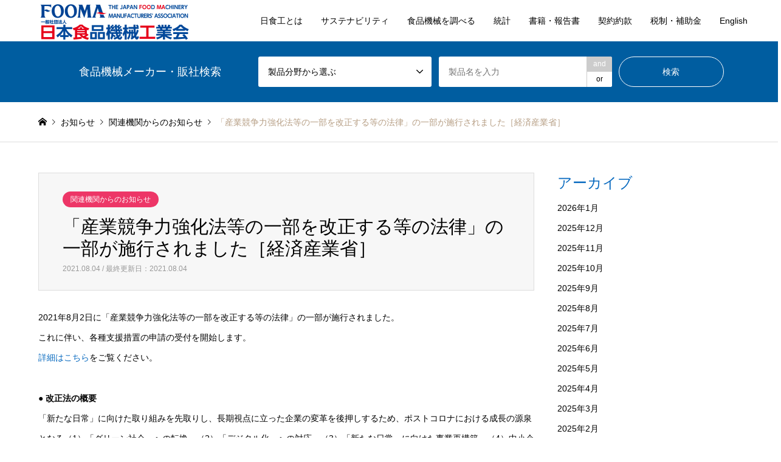

--- FILE ---
content_type: text/html; charset=UTF-8
request_url: https://www.fooma.or.jp/%E3%80%8C%E7%94%A3%E6%A5%AD%E7%AB%B6%E4%BA%89%E5%8A%9B%E5%BC%B7%E5%8C%96%E6%B3%95%E7%AD%89%E3%81%AE%E4%B8%80%E9%83%A8%E3%82%92%E6%94%B9%E6%AD%A3%E3%81%99%E3%82%8B%E7%AD%89%E3%81%AE%E6%B3%95%E5%BE%8B/
body_size: 11666
content:
<!DOCTYPE html>
<html lang="ja">
<head>
<meta charset="UTF-8">
<!--[if IE]><meta http-equiv="X-UA-Compatible" content="IE=edge"><![endif]-->
<meta name="viewport" content="width=device-width">
<title>「産業競争力強化法等の一部を改正する等の法律」の一部が施行されました［経済産業省］ | 日本食品機械工業会 FOOMA</title>
<meta name="description" content="2021年8月2日に「産業競争力強化法等の一部を改正する等の法律」の一部が施行されました。これに伴い、各種支援措置の申請の受付を開始します。詳細はこちらをご覧ください。">
<link rel="pingback" href="https://www.fooma.or.jp/xmlrpc.php">
<link rel="shortcut icon" href="https://www.fooma.or.jp/wp-content/uploads/2021/06/site-icon-1.png">
<meta name='robots' content='max-image-preview:large' />
<link rel='dns-prefetch' href='//www.googletagmanager.com' />
<link rel='dns-prefetch' href='//s.w.org' />
<link rel="alternate" type="application/rss+xml" title="日本食品機械工業会 FOOMA &raquo; フィード" href="https://www.fooma.or.jp/feed/" />
<link rel="alternate" type="application/rss+xml" title="日本食品機械工業会 FOOMA &raquo; コメントフィード" href="https://www.fooma.or.jp/comments/feed/" />
		<script type="text/javascript">
			window._wpemojiSettings = {"baseUrl":"https:\/\/s.w.org\/images\/core\/emoji\/13.1.0\/72x72\/","ext":".png","svgUrl":"https:\/\/s.w.org\/images\/core\/emoji\/13.1.0\/svg\/","svgExt":".svg","source":{"concatemoji":"https:\/\/www.fooma.or.jp\/wp-includes\/js\/wp-emoji-release.min.js?ver=5.8.12"}};
			!function(e,a,t){var n,r,o,i=a.createElement("canvas"),p=i.getContext&&i.getContext("2d");function s(e,t){var a=String.fromCharCode;p.clearRect(0,0,i.width,i.height),p.fillText(a.apply(this,e),0,0);e=i.toDataURL();return p.clearRect(0,0,i.width,i.height),p.fillText(a.apply(this,t),0,0),e===i.toDataURL()}function c(e){var t=a.createElement("script");t.src=e,t.defer=t.type="text/javascript",a.getElementsByTagName("head")[0].appendChild(t)}for(o=Array("flag","emoji"),t.supports={everything:!0,everythingExceptFlag:!0},r=0;r<o.length;r++)t.supports[o[r]]=function(e){if(!p||!p.fillText)return!1;switch(p.textBaseline="top",p.font="600 32px Arial",e){case"flag":return s([127987,65039,8205,9895,65039],[127987,65039,8203,9895,65039])?!1:!s([55356,56826,55356,56819],[55356,56826,8203,55356,56819])&&!s([55356,57332,56128,56423,56128,56418,56128,56421,56128,56430,56128,56423,56128,56447],[55356,57332,8203,56128,56423,8203,56128,56418,8203,56128,56421,8203,56128,56430,8203,56128,56423,8203,56128,56447]);case"emoji":return!s([10084,65039,8205,55357,56613],[10084,65039,8203,55357,56613])}return!1}(o[r]),t.supports.everything=t.supports.everything&&t.supports[o[r]],"flag"!==o[r]&&(t.supports.everythingExceptFlag=t.supports.everythingExceptFlag&&t.supports[o[r]]);t.supports.everythingExceptFlag=t.supports.everythingExceptFlag&&!t.supports.flag,t.DOMReady=!1,t.readyCallback=function(){t.DOMReady=!0},t.supports.everything||(n=function(){t.readyCallback()},a.addEventListener?(a.addEventListener("DOMContentLoaded",n,!1),e.addEventListener("load",n,!1)):(e.attachEvent("onload",n),a.attachEvent("onreadystatechange",function(){"complete"===a.readyState&&t.readyCallback()})),(n=t.source||{}).concatemoji?c(n.concatemoji):n.wpemoji&&n.twemoji&&(c(n.twemoji),c(n.wpemoji)))}(window,document,window._wpemojiSettings);
		</script>
		<style type="text/css">
img.wp-smiley,
img.emoji {
	display: inline !important;
	border: none !important;
	box-shadow: none !important;
	height: 1em !important;
	width: 1em !important;
	margin: 0 .07em !important;
	vertical-align: -0.1em !important;
	background: none !important;
	padding: 0 !important;
}
</style>
	<link rel='stylesheet' id='style-css'  href='https://www.fooma.or.jp/wp-content/themes/gensen_child/style.css?ver=1.0' type='text/css' media='all' />
<link rel='stylesheet' id='wp-block-library-css'  href='https://www.fooma.or.jp/wp-includes/css/dist/block-library/style.min.css?ver=5.8.12' type='text/css' media='all' />
<link rel='stylesheet' id='contact-form-7-css'  href='https://www.fooma.or.jp/wp-content/plugins/contact-form-7/includes/css/styles.css?ver=5.4.2' type='text/css' media='all' />
<link rel='stylesheet' id='parent-css'  href='https://www.fooma.or.jp/wp-content/themes/gensen_tcd050/style.css?ver=5.8.12' type='text/css' media='all' />
<script type='text/javascript' src='https://www.fooma.or.jp/wp-includes/js/jquery/jquery.min.js?ver=3.6.0' id='jquery-core-js'></script>
<script type='text/javascript' src='https://www.fooma.or.jp/wp-includes/js/jquery/jquery-migrate.min.js?ver=3.3.2' id='jquery-migrate-js'></script>

<!-- Site Kit によって追加された Google タグ（gtag.js）スニペット -->
<!-- Google アナリティクス スニペット (Site Kit が追加) -->
<script type='text/javascript' src='https://www.googletagmanager.com/gtag/js?id=GT-WB2FT4D' id='google_gtagjs-js' async></script>
<script type='text/javascript' id='google_gtagjs-js-after'>
window.dataLayer = window.dataLayer || [];function gtag(){dataLayer.push(arguments);}
gtag("set","linker",{"domains":["www.fooma.or.jp"]});
gtag("js", new Date());
gtag("set", "developer_id.dZTNiMT", true);
gtag("config", "GT-WB2FT4D");
</script>
<link rel="https://api.w.org/" href="https://www.fooma.or.jp/wp-json/" /><link rel="alternate" type="application/json" href="https://www.fooma.or.jp/wp-json/wp/v2/posts/4579" /><link rel="canonical" href="https://www.fooma.or.jp/%e3%80%8c%e7%94%a3%e6%a5%ad%e7%ab%b6%e4%ba%89%e5%8a%9b%e5%bc%b7%e5%8c%96%e6%b3%95%e7%ad%89%e3%81%ae%e4%b8%80%e9%83%a8%e3%82%92%e6%94%b9%e6%ad%a3%e3%81%99%e3%82%8b%e7%ad%89%e3%81%ae%e6%b3%95%e5%be%8b/" />
<link rel='shortlink' href='https://www.fooma.or.jp/?p=4579' />
<link rel="alternate" type="application/json+oembed" href="https://www.fooma.or.jp/wp-json/oembed/1.0/embed?url=https%3A%2F%2Fwww.fooma.or.jp%2F%25e3%2580%258c%25e7%2594%25a3%25e6%25a5%25ad%25e7%25ab%25b6%25e4%25ba%2589%25e5%258a%259b%25e5%25bc%25b7%25e5%258c%2596%25e6%25b3%2595%25e7%25ad%2589%25e3%2581%25ae%25e4%25b8%2580%25e9%2583%25a8%25e3%2582%2592%25e6%2594%25b9%25e6%25ad%25a3%25e3%2581%2599%25e3%2582%258b%25e7%25ad%2589%25e3%2581%25ae%25e6%25b3%2595%25e5%25be%258b%2F" />
<link rel="alternate" type="text/xml+oembed" href="https://www.fooma.or.jp/wp-json/oembed/1.0/embed?url=https%3A%2F%2Fwww.fooma.or.jp%2F%25e3%2580%258c%25e7%2594%25a3%25e6%25a5%25ad%25e7%25ab%25b6%25e4%25ba%2589%25e5%258a%259b%25e5%25bc%25b7%25e5%258c%2596%25e6%25b3%2595%25e7%25ad%2589%25e3%2581%25ae%25e4%25b8%2580%25e9%2583%25a8%25e3%2582%2592%25e6%2594%25b9%25e6%25ad%25a3%25e3%2581%2599%25e3%2582%258b%25e7%25ad%2589%25e3%2581%25ae%25e6%25b3%2595%25e5%25be%258b%2F&#038;format=xml" />
<meta name="generator" content="Site Kit by Google 1.171.0" />
<link rel="stylesheet" href="https://www.fooma.or.jp/wp-content/themes/gensen_tcd050/css/design-plus.css?ver=1.0">
<link rel="stylesheet" href="https://www.fooma.or.jp/wp-content/themes/gensen_tcd050/css/sns-botton.css?ver=1.0">
<link rel="stylesheet" href="https://www.fooma.or.jp/wp-content/themes/gensen_tcd050/css/responsive.css?ver=1.0">
<link rel="stylesheet" href="https://www.fooma.or.jp/wp-content/themes/gensen_tcd050/css/footer-bar.css?ver=1.0">

<script src="https://www.fooma.or.jp/wp-content/themes/gensen_tcd050/js/jquery.easing.1.3.js?ver=1.0"></script>
<script src="https://www.fooma.or.jp/wp-content/themes/gensen_tcd050/js/jquery.textOverflowEllipsis.js?ver=1.0"></script>
<script src="https://www.fooma.or.jp/wp-content/themes/gensen_tcd050/js/jscript.js?ver=1.0"></script>
<script src="https://www.fooma.or.jp/wp-content/themes/gensen_tcd050/js/comment.js?ver=1.0"></script>
<script src="https://www.fooma.or.jp/wp-content/themes/gensen_tcd050/js/header_fix.js?ver=1.0"></script>
<script src="https://www.fooma.or.jp/wp-content/themes/gensen_tcd050/js/jquery.chosen.min.js?ver=1.0"></script>
<link rel="stylesheet" href="https://www.fooma.or.jp/wp-content/themes/gensen_tcd050/css/jquery.chosen.css?ver=1.0">

<style type="text/css">
body, input, textarea, select { font-family: Arial, "Hiragino Kaku Gothic ProN", "ヒラギノ角ゴ ProN W3", "メイリオ", Meiryo, sans-serif; }
.rich_font { font-family: "Hiragino Sans", "ヒラギノ角ゴ ProN", "Hiragino Kaku Gothic ProN", "游ゴシック", YuGothic, "メイリオ", Meiryo, sans-serif; font-weight: 500; }

#header_logo #logo_text .logo { font-size:36px; }
#header_logo_fix #logo_text_fixed .logo { font-size:36px; }
#footer_logo .logo_text { font-size:36px; }
#post_title { font-size:30px; }
.post_content { font-size:14px; }
#archive_headline { font-size:42px; }
#archive_desc { font-size:14px; }
  
@media screen and (max-width:1024px) {
  #header_logo #logo_text .logo { font-size:26px; }
  #header_logo_fix #logo_text_fixed .logo { font-size:26px; }
  #footer_logo .logo_text { font-size:26px; }
  #post_title { font-size:16px; }
  .post_content { font-size:14px; }
  #archive_headline { font-size:20px; }
  #archive_desc { font-size:14px; }
}




.image {
overflow: hidden;
-webkit-backface-visibility: hidden;
backface-visibility: hidden;
-webkit-transition-duration: .35s;
-moz-transition-duration: .35s;
-ms-transition-duration: .35s;
-o-transition-duration: .35s;
transition-duration: .35s;
}
.image img {
-webkit-backface-visibility: hidden;
backface-visibility: hidden;
-webkit-transform: scale(1);
-webkit-transition-property: opacity, scale, -webkit-transform, transform;
-webkit-transition-duration: .35s;
-moz-transform: scale(1);
-moz-transition-property: opacity, scale, -moz-transform, transform;
-moz-transition-duration: .35s;
-ms-transform: scale(1);
-ms-transition-property: opacity, scale, -ms-transform, transform;
-ms-transition-duration: .35s;
-o-transform: scale(1);
-o-transition-property: opacity, scale, -o-transform, transform;
-o-transition-duration: .35s;
transform: scale(1);
transition-property: opacity, scale, transform;
transition-duration: .35s;
}
.image:hover img, a:hover .image img {
-webkit-transform: scale(1.2);
-moz-transform: scale(1.2);
-ms-transform: scale(1.2);
-o-transform: scale(1.2);
transform: scale(1.2);
}
.introduce_list_col a:hover .image img {
-webkit-transform: scale(1.2) translate3d(-41.66%, 0, 0);
-moz-transform: scale(1.2) translate3d(-41.66%, 0, 0);
-ms-transform: scale(1.2) translate3d(-41.66%, 0, 0);
-o-transform: scale(1.2) translate3d(-41.66%, 0, 0);
transform: scale(1.2) translate3d(-41.66%, 0, 0);
}


.archive_filter .button input:hover, .archive_sort dt,#post_pagination p, #post_pagination a:hover, #return_top a, .c-pw__btn,
#comment_header ul li a:hover, #comment_header ul li.comment_switch_active a, #comment_header #comment_closed p,
#introduce_slider .slick-dots li button:hover, #introduce_slider .slick-dots li.slick-active button
{ background-color:#0769bf; }

#comment_header ul li.comment_switch_active a, #comment_header #comment_closed p, #guest_info input:focus, #comment_textarea textarea:focus
{ border-color:#0769bf; }

#comment_header ul li.comment_switch_active a:after, #comment_header #comment_closed p:after
{ border-color:#0769bf transparent transparent transparent; }

.header_search_inputs .chosen-results li[data-option-array-index="0"]
{ background-color:#0769bf !important; border-color:#0769bf; }

a:hover, #bread_crumb li a:hover, #bread_crumb li.home a:hover:before, #bread_crumb li.last,
#archive_headline, .archive_header .headline, .archive_filter_headline, #related_post .headline,
#introduce_header .headline, .introduce_list_col .info .title, .introduce_archive_banner_link a:hover,
#recent_news .headline, #recent_news li a:hover, #comment_headline,
.side_headline, ul.banner_list li a:hover .caption, .footer_headline, .footer_widget a:hover,
#index_news .entry-date, #index_news_mobile .entry-date, .cb_content-carousel a:hover .image .title
{ color:#0769bf; }

#index_news_mobile .archive_link a:hover, .cb_content-blog_list .archive_link a:hover, #load_post a:hover, #submit_comment:hover, .c-pw__btn:hover
{ background-color:#0769bf; }

#header_search select:focus, .header_search_inputs .chosen-with-drop .chosen-single span, #footer_contents a:hover, #footer_nav a:hover, #footer_social_link li:hover:before,
#header_slider .slick-arrow:hover, .cb_content-carousel .slick-arrow:hover
{ color:#0769bf; }

.post_content a { color:#0769bf; }

#header_search, #index_header_search { background-color:#005da0; }

#footer_nav { background-color:#f1f7fc; }
#footer_contents { background-color:#005da0; }

#header_search_submit { background-color:rgba(234,53,123,0); }
#header_search_submit:hover { background-color:rgba(226,52,101,1.0); }
.cat-category { background-color:#ed3667 !important; }
.cat-%e6%9c%80%e6%96%b0%e6%83%85%e5%a0%b1 { background-color:#dd3333 !important; }
.cat-category4 { background-color:#f78e1d !important; }
.cat-category5 { background-color:#f78e1d !important; }

@media only screen and (min-width:1025px) {
  #global_menu ul ul a { background-color:#0769bf; }
  #global_menu ul ul a:hover, #global_menu ul ul .current-menu-item > a { background-color:#0769bf; }
  #header_top { background-color:#ffffff; }
  .has_header_content #header_top { background-color:rgba(255,255,255,1); }
  .fix_top.header_fix #header_top { background-color:rgba(255,255,255,1); }
  #header_logo a, #global_menu > ul > li > a { color:#000000; }
  #header_logo_fix a, .fix_top.header_fix #global_menu > ul > li > a { color:#ffffff; }
  .has_header_content #index_header_search { background-color:rgba(0,93,160,1); }
}
@media screen and (max-width:1024px) {
  #global_menu { background-color:#0769bf; }
  #global_menu a:hover, #global_menu .current-menu-item > a { background-color:#0769bf; }
  #header_top { background-color:#ffffff; }
  #header_top a, #header_top a:before { color:#000000 !important; }
  .mobile_fix_top.header_fix #header_top, .mobile_fix_top.header_fix #header.active #header_top { background-color:rgba(255,255,255,1); }
  .mobile_fix_top.header_fix #header_top a, .mobile_fix_top.header_fix #header_top a:before { color:#ffffff !important; }
  .archive_sort dt { color:#0769bf; }
  .post-type-archive-news #recent_news .show_date li .date { color:#0769bf; }
}



</style>

<style type="text/css"></style>		<style type="text/css" id="wp-custom-css">
			#howto {
padding-top: 68px;
margin-top: -68px;
}

@media screen and (max-width:1024px) {
	#howto {
	padding-top: 60px;
	margin-top: -60px;
	}
}

.pubform_box span:nth-child(1) {
    width: 40% !important;
}

.post-type-archive-introduce #archive_headline {
	margin: 0 0 28px;
    padding: 0;
    font-size: 30px;
    line-height: 1.2;
		color:#000000;
}

.member__nav {
    padding: 30px 0 0 !important;
}

.required::after {
content: "入力必須";
color: #000000;
background: #00ffff;
font-size: 0.9em;
padding: 0.3em;
border-radius: 0.5em;
margin-left:0.3em;
}

.needed::after {
content: "変更がある場合のみご入力ください";
color: #ffffff;
background: #0000ff;
font-size: 0.9em;
padding: 0.3em;
border-radius: 0.5em;
margin-left:0.3em;
}		</style>
		<link rel="stylesheet" href="https://www.fooma.or.jp/wp-content/themes/gensen_child/css/basic.css" />  
<!-- Global site tag (gtag.js) - Google Analytics -->
<script async src="https://www.googletagmanager.com/gtag/js?id=G-BWMY62JLFJ"></script>
<script>
  window.dataLayer = window.dataLayer || [];
  function gtag(){dataLayer.push(arguments);}
  gtag('js', new Date());

  gtag('config', 'G-BWMY62JLFJ');
</script>
</head>
<body id="body" class="post-template-default single single-post postid-4579 single-format-standard fix_top mobile_fix_top">


 <div id="header">
  <div id="header_top">
   <div class="inner clearfix">
    <div id="header_logo">
     <div id="logo_image">
 <h1 class="logo">
  <a href="https://www.fooma.or.jp/" title="日本食品機械工業会 FOOMA" data-label="日本食品機械工業会 FOOMA"><img src="https://www.fooma.or.jp/wp-content/uploads/2021/04/logo05.png?1769662627" alt="日本食品機械工業会 FOOMA" title="日本食品機械工業会 FOOMA" height="63" class="logo_retina" /></a>
 </h1>
</div>
    </div>
    <div id="header_logo_fix">
     <div id="logo_image_fixed">
 <p class="logo rich_font"><a href="https://www.fooma.or.jp/" title="日本食品機械工業会 FOOMA"><img src="https://www.fooma.or.jp/wp-content/uploads/2021/04/logo05.png?1769662627" alt="日本食品機械工業会 FOOMA" title="日本食品機械工業会 FOOMA" height="63" class="logo_retina" /></a></p>
</div>
    </div>
    <a href="#" class="search_button"><span>検索</span></a>
    <a href="#" class="menu_button"><span>menu</span></a>
    <div id="global_menu">
     <ul id="menu-global-nav" class="menu"><li id="menu-item-214" class="menu-item menu-item-type-custom menu-item-object-custom menu-item-has-children menu-item-214"><a>日食工とは</a>
<ul class="sub-menu">
	<li id="menu-item-393" class="menu-item menu-item-type-custom menu-item-object-custom menu-item-393"><a href="/message/">会長挨拶</a></li>
	<li id="menu-item-394" class="menu-item menu-item-type-custom menu-item-object-custom menu-item-394"><a href="/outline/">組織概要</a></li>
	<li id="menu-item-395" class="menu-item menu-item-type-custom menu-item-object-custom menu-item-395"><a href="/outline/contents/">事業内容</a></li>
	<li id="menu-item-396" class="menu-item menu-item-type-custom menu-item-object-custom menu-item-396"><a href="/outline/organization/">組織図</a></li>
	<li id="menu-item-397" class="menu-item menu-item-type-custom menu-item-object-custom menu-item-397"><a href="/outline/articles/">定款</a></li>
	<li id="menu-item-398" class="menu-item menu-item-type-custom menu-item-object-custom menu-item-398"><a href="/outline/officer/">役員名簿</a></li>
	<li id="menu-item-399" class="menu-item menu-item-type-custom menu-item-object-custom menu-item-399"><a href="/introduce/">会員名簿</a></li>
	<li id="menu-item-400" class="menu-item menu-item-type-custom menu-item-object-custom menu-item-400"><a href="/outline/business/">事業計画・報告</a></li>
	<li id="menu-item-402" class="menu-item menu-item-type-custom menu-item-object-custom menu-item-402"><a href="/outline/financial/">財務資料</a></li>
	<li id="menu-item-404" class="menu-item menu-item-type-custom menu-item-object-custom menu-item-404"><a href="/outline/guidance/">入会のご案内</a></li>
</ul>
</li>
<li id="menu-item-5405" class="menu-item menu-item-type-custom menu-item-object-custom menu-item-has-children menu-item-5405"><a>サステナビリティ</a>
<ul class="sub-menu">
	<li id="menu-item-5406" class="menu-item menu-item-type-post_type menu-item-object-page menu-item-5406"><a href="https://www.fooma.or.jp/sustainability/">サステナビリティ</a></li>
	<li id="menu-item-6598" class="menu-item menu-item-type-custom menu-item-object-custom menu-item-6598"><a href="/sustainability/members/">会員企業の取り組み</a></li>
</ul>
</li>
<li id="menu-item-5407" class="menu-item menu-item-type-custom menu-item-object-custom menu-item-has-children menu-item-5407"><a>食品機械を調べる</a>
<ul class="sub-menu">
	<li id="menu-item-406" class="menu-item menu-item-type-custom menu-item-object-custom menu-item-406"><a href="/introduction/">食品機械検索・対象分野</a></li>
	<li id="menu-item-408" class="menu-item menu-item-type-custom menu-item-object-custom menu-item-408"><a href="/transition/">食品機械の変遷・機種別特徴</a></li>
</ul>
</li>
<li id="menu-item-221" class="menu-item menu-item-type-custom menu-item-object-custom menu-item-has-children menu-item-221"><a>統計</a>
<ul class="sub-menu">
	<li id="menu-item-413" class="menu-item menu-item-type-custom menu-item-object-custom menu-item-413"><a href="/statistics/">通年・毎月の統計</a></li>
</ul>
</li>
<li id="menu-item-410" class="menu-item menu-item-type-custom menu-item-object-custom menu-item-has-children menu-item-410"><a>書籍・報告書</a>
<ul class="sub-menu">
	<li id="menu-item-411" class="menu-item menu-item-type-custom menu-item-object-custom menu-item-411"><a href="/publication/">書籍一覧</a></li>
	<li id="menu-item-3296" class="menu-item menu-item-type-custom menu-item-object-custom menu-item-3296"><a href="/report/">報告書一覧</a></li>
	<li id="menu-item-3383" class="menu-item menu-item-type-custom menu-item-object-custom menu-item-3383"><a target="_blank" rel="noopener" href="/file/researcher_guide/guide.pdf">食品・機械工学研究者ガイド</a></li>
</ul>
</li>
<li id="menu-item-412" class="menu-item menu-item-type-custom menu-item-object-custom menu-item-has-children menu-item-412"><a>契約約款</a>
<ul class="sub-menu">
	<li id="menu-item-3384" class="menu-item menu-item-type-custom menu-item-object-custom menu-item-3384"><a href="/publication/terms/">食品関連機械団体標準約款</a></li>
</ul>
</li>
<li id="menu-item-3343" class="menu-item menu-item-type-custom menu-item-object-custom menu-item-has-children menu-item-3343"><a>税制・補助金</a>
<ul class="sub-menu">
	<li id="menu-item-3344" class="menu-item menu-item-type-custom menu-item-object-custom menu-item-3344"><a href="/system/propertytax/">生産性向上要件証明書</a></li>
	<li id="menu-item-6555" class="menu-item menu-item-type-custom menu-item-object-custom menu-item-6555"><a href="/system/catalog/">中小企業省力化投資補助金</a></li>
</ul>
</li>
<li id="menu-item-283" class="menu-item menu-item-type-custom menu-item-object-custom menu-item-283"><a href="/eng/">English</a></li>
</ul>    </div>
   </div>
  </div>
  <!-- <div id="header_search"> -->
  <div id="header_search" class="searchbar">
   <div class="inner">
    <h2 class="searchbar__ttl">食品機械メーカー・販社検索</h2>
        <form action="https://www.fooma.or.jp/introduce/" method="get" class="columns-4">
     <div class="header_search_inputs">
     	<select onChange='document.location.href=this.options[this.selectedIndex].value;'> 
     	  <option value="">製品分野から選ぶ</option>
     	     	<option value='https://www.fooma.or.jp/category4/%e7%b2%be%e7%b1%b3%e9%ba%a6%e6%a9%9f%e6%a2%b0/'>精米麦機械</option>
     	     	<option value='https://www.fooma.or.jp/category4/%e8%a3%bd%e7%b2%89%e6%a9%9f%e6%a2%b0/'>製粉機械</option>
     	     	<option value='https://www.fooma.or.jp/category4/%e8%a3%bd%e9%ba%ba%e6%a9%9f%e6%a2%b0/'>製麺機械</option>
     	     	<option value='https://www.fooma.or.jp/category4/%e8%a3%bd%e3%83%91%e3%83%b3%e3%83%bb%e8%a3%bd%e8%8f%93%e6%a9%9f%e6%a2%b0/'>製パン・製菓機械</option>
     	     	<option value='https://www.fooma.or.jp/category4/%e7%89%9b%e4%b9%b3%e5%8a%a0%e5%b7%a5%e7%94%a8%e6%a9%9f%e6%a2%b0/'>牛乳加工用機械</option>
     	     	<option value='https://www.fooma.or.jp/category4/%e9%a3%b2%e6%96%99%e6%a9%9f%e6%a2%b0/'>飲料機械</option>
     	     	<option value='https://www.fooma.or.jp/category4/%e8%82%89%e9%a1%9e%e5%8a%a0%e5%b7%a5%e6%a9%9f%e6%a2%b0/'>肉類加工機械</option>
     	     	<option value='https://www.fooma.or.jp/category4/%e6%b0%b4%e7%94%a3%e5%8a%a0%e5%b7%a5%e6%a9%9f%e6%a2%b0/'>水産加工機械</option>
     	     	<option value='https://www.fooma.or.jp/category4/%e9%87%8e%e8%8f%9c%e5%8a%a0%e5%b7%a5%e6%a9%9f%e6%a2%b0/'>野菜加工機械</option>
     	     	<option value='https://www.fooma.or.jp/category4/%e9%a3%9f%e5%93%81%e8%aa%bf%e7%90%86%e3%83%bb%e5%8a%a0%e5%b7%a5%e6%a9%9f%e6%a2%b0-%e8%b1%86%e8%85%90%e7%94%a8%e6%a9%9f%e6%a2%b0-%e5%8e%a8%e6%88%bf%e6%a9%9f%e6%a2%b0/'>食品調理・加工機械 / 豆腐用機械 / 厨房機械</option>
     	     	<option value='https://www.fooma.or.jp/category4/%e9%ae%ae%e5%ba%a6%e7%ae%a1%e7%90%86%e3%83%bb%e5%93%81%e8%b3%aa%e4%bf%9d%e6%8c%81%e6%a9%9f%e6%a2%b0/'>鮮度管理・品質保持機械</option>
     	     	<option value='https://www.fooma.or.jp/category4/%e4%b9%be%e7%87%a5%e6%a9%9f/'>乾燥機</option>
     	     	<option value='https://www.fooma.or.jp/category4/%e7%99%ba%e9%85%b5%e3%83%bb%e9%86%b8%e9%80%a0%e7%94%a8%e6%a9%9f%e6%a2%b0/'>発酵・醸造用機械</option>
     	     	<option value='https://www.fooma.or.jp/category4/%e9%a3%9f%e5%93%81%e8%a1%9b%e7%94%9f%e7%ae%a1%e7%90%86%e6%a9%9f%e5%99%a8%e3%83%bb%e8%a3%85%e7%bd%ae%e3%83%bb%e8%b3%87%e6%9d%90/'>食品衛生管理機器・装置・資材</option>
     	     	<option value='https://www.fooma.or.jp/category4/%e8%a8%88%e9%87%8f%e3%83%bb%e5%8c%85%e8%a3%85%e6%a9%9f/'>計量・包装機</option>
     	     	<option value='https://www.fooma.or.jp/category4/%e7%92%b0%e5%a2%83%e5%af%be%e7%ad%96%e6%a9%9f%e5%99%a8/'>環境対策機器</option>
     	     	<option value='https://www.fooma.or.jp/category4/%e5%88%86%e6%9e%90%e3%83%bb%e6%a4%9c%e6%9f%bb%e6%a9%9f%e5%99%a8%e8%a3%85%e7%bd%ae/'>分析・検査機器装置</option>
     	     	<option value='https://www.fooma.or.jp/category4/%e6%90%ac%e9%80%81%e3%83%bb%e8%bc%b8%e9%80%81%e6%a9%9f%e5%99%a8/'>搬送・輸送機器</option>
     	     	<option value='https://www.fooma.or.jp/category4/%e9%a3%9f%e5%93%81%e9%96%a2%e9%80%a3%e6%a9%9f%e5%99%a8-%e8%a3%85%e7%bd%ae-%e3%81%9d%e3%81%ae%e4%bb%96/'>食品関連機器 / 装置 / その他</option>
     	     	</select>
     </div>
     <div class="header_search_inputs">
     	<select onChange='document.location.href=this.options[this.selectedIndex].value;'> 
     	  <option value="">製品分野から選ぶ</option>
     	     	<option value='https://www.fooma.or.jp/category4/%e7%b2%be%e7%b1%b3%e9%ba%a6%e6%a9%9f%e6%a2%b0/'>精米麦機械</option>
     	     	<option value='https://www.fooma.or.jp/category4/%e8%a3%bd%e7%b2%89%e6%a9%9f%e6%a2%b0/'>製粉機械</option>
     	     	<option value='https://www.fooma.or.jp/category4/%e8%a3%bd%e9%ba%ba%e6%a9%9f%e6%a2%b0/'>製麺機械</option>
     	     	<option value='https://www.fooma.or.jp/category4/%e8%a3%bd%e3%83%91%e3%83%b3%e3%83%bb%e8%a3%bd%e8%8f%93%e6%a9%9f%e6%a2%b0/'>製パン・製菓機械</option>
     	     	<option value='https://www.fooma.or.jp/category4/%e7%89%9b%e4%b9%b3%e5%8a%a0%e5%b7%a5%e7%94%a8%e6%a9%9f%e6%a2%b0/'>牛乳加工用機械</option>
     	     	<option value='https://www.fooma.or.jp/category4/%e9%a3%b2%e6%96%99%e6%a9%9f%e6%a2%b0/'>飲料機械</option>
     	     	<option value='https://www.fooma.or.jp/category4/%e8%82%89%e9%a1%9e%e5%8a%a0%e5%b7%a5%e6%a9%9f%e6%a2%b0/'>肉類加工機械</option>
     	     	<option value='https://www.fooma.or.jp/category4/%e6%b0%b4%e7%94%a3%e5%8a%a0%e5%b7%a5%e6%a9%9f%e6%a2%b0/'>水産加工機械</option>
     	     	<option value='https://www.fooma.or.jp/category4/%e9%87%8e%e8%8f%9c%e5%8a%a0%e5%b7%a5%e6%a9%9f%e6%a2%b0/'>野菜加工機械</option>
     	     	<option value='https://www.fooma.or.jp/category4/%e9%a3%9f%e5%93%81%e8%aa%bf%e7%90%86%e3%83%bb%e5%8a%a0%e5%b7%a5%e6%a9%9f%e6%a2%b0-%e8%b1%86%e8%85%90%e7%94%a8%e6%a9%9f%e6%a2%b0-%e5%8e%a8%e6%88%bf%e6%a9%9f%e6%a2%b0/'>食品調理・加工機械 / 豆腐用機械 / 厨房機械</option>
     	     	<option value='https://www.fooma.or.jp/category4/%e9%ae%ae%e5%ba%a6%e7%ae%a1%e7%90%86%e3%83%bb%e5%93%81%e8%b3%aa%e4%bf%9d%e6%8c%81%e6%a9%9f%e6%a2%b0/'>鮮度管理・品質保持機械</option>
     	     	<option value='https://www.fooma.or.jp/category4/%e4%b9%be%e7%87%a5%e6%a9%9f/'>乾燥機</option>
     	     	<option value='https://www.fooma.or.jp/category4/%e7%99%ba%e9%85%b5%e3%83%bb%e9%86%b8%e9%80%a0%e7%94%a8%e6%a9%9f%e6%a2%b0/'>発酵・醸造用機械</option>
     	     	<option value='https://www.fooma.or.jp/category4/%e9%a3%9f%e5%93%81%e8%a1%9b%e7%94%9f%e7%ae%a1%e7%90%86%e6%a9%9f%e5%99%a8%e3%83%bb%e8%a3%85%e7%bd%ae%e3%83%bb%e8%b3%87%e6%9d%90/'>食品衛生管理機器・装置・資材</option>
     	     	<option value='https://www.fooma.or.jp/category4/%e8%a8%88%e9%87%8f%e3%83%bb%e5%8c%85%e8%a3%85%e6%a9%9f/'>計量・包装機</option>
     	     	<option value='https://www.fooma.or.jp/category4/%e7%92%b0%e5%a2%83%e5%af%be%e7%ad%96%e6%a9%9f%e5%99%a8/'>環境対策機器</option>
     	     	<option value='https://www.fooma.or.jp/category4/%e5%88%86%e6%9e%90%e3%83%bb%e6%a4%9c%e6%9f%bb%e6%a9%9f%e5%99%a8%e8%a3%85%e7%bd%ae/'>分析・検査機器装置</option>
     	     	<option value='https://www.fooma.or.jp/category4/%e6%90%ac%e9%80%81%e3%83%bb%e8%bc%b8%e9%80%81%e6%a9%9f%e5%99%a8/'>搬送・輸送機器</option>
     	     	<option value='https://www.fooma.or.jp/category4/%e9%a3%9f%e5%93%81%e9%96%a2%e9%80%a3%e6%a9%9f%e5%99%a8-%e8%a3%85%e7%bd%ae-%e3%81%9d%e3%81%ae%e4%bb%96/'>食品関連機器 / 装置 / その他</option>
     	     	</select>
     </div>
	     <div class="header_search_inputs header_search_keywords">
      <input type="text" id="header_search_keywords" name="search_keywords" placeholder="製品名を入力" value="" />
      <input type="hidden" name="search_keywords_operator" value="and" />
      <ul class="search_keywords_operator">
       <li class="active">and</li>
       <li>or</li>
      </ul>
     </div>

     <div class="header_search_inputs header_search_button">
      <input type="submit" id="header_search_submit" value="検索" />
     </div>
    </form>
   </div>
  </div>
 </div><!-- END #header -->

 <div id="main_contents" class="clearfix">


<div id="breadcrumb">
 <ul class="inner clearfix" itemscope itemtype="http://schema.org/BreadcrumbList">
  <li itemprop="itemListElement" itemscope itemtype="http://schema.org/ListItem" class="home"><a itemprop="item" href="https://www.fooma.or.jp/"><span itemprop="name">ホーム</span></a><meta itemprop="position" content="1" /></li>

  <li itemprop="itemListElement" itemscope itemtype="http://schema.org/ListItem"><a itemprop="item" href="https://www.fooma.or.jp/topics/"><span itemprop="name">お知らせ</span></a><meta itemprop="position" content="2" /></li>
  <li itemprop="itemListElement" itemscope itemtype="http://schema.org/ListItem"><a itemprop="item" href="https://www.fooma.or.jp/category/%e6%9c%80%e6%96%b0%e6%83%85%e5%a0%b1/%e9%96%a2%e9%80%a3%e6%a9%9f%e9%96%a2%e3%81%8b%e3%82%89%e3%81%ae%e3%81%8a%e7%9f%a5%e3%82%89%e3%81%9b/"><span itemprop="name">関連機関からのお知らせ</span></a><meta itemprop="position" content="3" /></li>
  <li itemprop="itemListElement" itemscope itemtype="http://schema.org/ListItem" class="last"><span itemprop="name">「産業競争力強化法等の一部を改正する等の法律」の一部が施行されました［経済産業省］</span><meta itemprop="position" content="4" /></li>

 </ul>
</div>

<div id="main_col" class="clearfix">

 <div id="left_col">


  <div id="article">

   <div id="article_header">

    <ul id="post_meta_top" class="meta clearfix"><li class="cat"><a href="https://www.fooma.or.jp/category/%e6%9c%80%e6%96%b0%e6%83%85%e5%a0%b1/%e9%96%a2%e9%80%a3%e6%a9%9f%e9%96%a2%e3%81%8b%e3%82%89%e3%81%ae%e3%81%8a%e7%9f%a5%e3%82%89%e3%81%9b/" title="関連機関からのお知らせ" class="cat-category">関連機関からのお知らせ</a></li></ul>

    <h2 id="post_title" class="rich_font">「産業競争力強化法等の一部を改正する等の法律」の一部が施行されました［経済産業省］</h2>

    <div id="post_date"><time class="entry-date updated" datetime="2021-08-04T17:56:31+09:00">2021.08.04 / 最終更新日：2021.08.04</time></div>

   </div>



  
   <div class="post_content clearfix">
    
<p>2021年8月2日に「産業競争力強化法等の一部を改正する等の法律」の一部が施行されました。<br>これに伴い、各種支援措置の申請の受付を開始します。<br><a href="https://www.meti.go.jp/press/2021/08/20210802001/20210802001.html">詳細はこちら</a>をご覧ください。</p>



<p><strong>● 改正法の概要</strong><br>「新たな日常」に向けた取り組みを先取りし、長期視点に立った企業の変革を後押しするため、ポストコロナにおける成長の源泉となる（1）「グリーン社会」への転換、（2）「デジタル化」への対応、（3）「新たな日常」に向けた事業再構築、（4）中小企業の足腰強化等を促進するための措置を講じます。<br><br>このうち、中小企業等経営強化法の改正の概要は次の通りです。</p>



<ol><li><strong>中堅企業への成長促進</strong><br>経営力向上計画・経営革新計画の支援対象者を中小企業者から特定事業者に変更（資本金基準の撤廃・従業員数を引き上げ）</li><li><strong>経営資源集約化の促進</strong><br>M&amp;Aに関する新しい税制の創設（設備投資減税・中小企業事業再編損失準備金）<br><a href="https://www.chusho.meti.go.jp/keiei/kyoka/shigenshuyaku_zeisei.html">関連Webサイト・お問い合わせ先</a></li><li><strong>事業継続力の強化</strong><br>連携事業継続力強化計画に位置づけられた中堅企業を対象とした特例を措置、中小企業に対するハザードマップの周知を促進<br><a href="https://www.chusho.meti.go.jp/keiei/antei/bousai/keizokuryoku.htm">関連Webサイト・お問い合わせ先</a></li></ol>



<p>なお、令和3年度の税制改正に伴い、経営力向上計画の認定手続きが柔軟化されました。<br>申請時に強化税制対象設備に係る証明書（工業会証明書等）を添付せずに、経営力向上計画の申請が可能となります。<br>ただし、計画の審査には必要な資料となりますので、速やかにご提出ください。<br>経営力向上計画の電子申請については<a href="https://www.fooma.or.jp/?p=4581">こちら</a>をご覧ください。</p>
       </div>




  </div><!-- END #article -->

 



</div><!-- END #left_col -->

 <div id="side_col">
  <div class="widget side_widget clearfix widget_archive" id="archives-8">
<h3 class="side_headline rich_font">アーカイブ</h3>

			<ul>
					<li><a href='https://www.fooma.or.jp/2026/01/'>2026年1月</a></li>
	<li><a href='https://www.fooma.or.jp/2025/12/'>2025年12月</a></li>
	<li><a href='https://www.fooma.or.jp/2025/11/'>2025年11月</a></li>
	<li><a href='https://www.fooma.or.jp/2025/10/'>2025年10月</a></li>
	<li><a href='https://www.fooma.or.jp/2025/09/'>2025年9月</a></li>
	<li><a href='https://www.fooma.or.jp/2025/08/'>2025年8月</a></li>
	<li><a href='https://www.fooma.or.jp/2025/07/'>2025年7月</a></li>
	<li><a href='https://www.fooma.or.jp/2025/06/'>2025年6月</a></li>
	<li><a href='https://www.fooma.or.jp/2025/05/'>2025年5月</a></li>
	<li><a href='https://www.fooma.or.jp/2025/04/'>2025年4月</a></li>
	<li><a href='https://www.fooma.or.jp/2025/03/'>2025年3月</a></li>
	<li><a href='https://www.fooma.or.jp/2025/02/'>2025年2月</a></li>
	<li><a href='https://www.fooma.or.jp/2025/01/'>2025年1月</a></li>
	<li><a href='https://www.fooma.or.jp/2024/12/'>2024年12月</a></li>
	<li><a href='https://www.fooma.or.jp/2024/11/'>2024年11月</a></li>
	<li><a href='https://www.fooma.or.jp/2024/10/'>2024年10月</a></li>
	<li><a href='https://www.fooma.or.jp/2024/09/'>2024年9月</a></li>
	<li><a href='https://www.fooma.or.jp/2024/08/'>2024年8月</a></li>
	<li><a href='https://www.fooma.or.jp/2024/07/'>2024年7月</a></li>
	<li><a href='https://www.fooma.or.jp/2024/06/'>2024年6月</a></li>
	<li><a href='https://www.fooma.or.jp/2024/05/'>2024年5月</a></li>
	<li><a href='https://www.fooma.or.jp/2024/04/'>2024年4月</a></li>
	<li><a href='https://www.fooma.or.jp/2024/03/'>2024年3月</a></li>
	<li><a href='https://www.fooma.or.jp/2024/02/'>2024年2月</a></li>
	<li><a href='https://www.fooma.or.jp/2024/01/'>2024年1月</a></li>
	<li><a href='https://www.fooma.or.jp/2023/12/'>2023年12月</a></li>
	<li><a href='https://www.fooma.or.jp/2023/11/'>2023年11月</a></li>
	<li><a href='https://www.fooma.or.jp/2023/10/'>2023年10月</a></li>
	<li><a href='https://www.fooma.or.jp/2023/09/'>2023年9月</a></li>
	<li><a href='https://www.fooma.or.jp/2023/08/'>2023年8月</a></li>
	<li><a href='https://www.fooma.or.jp/2023/07/'>2023年7月</a></li>
	<li><a href='https://www.fooma.or.jp/2023/06/'>2023年6月</a></li>
	<li><a href='https://www.fooma.or.jp/2023/05/'>2023年5月</a></li>
	<li><a href='https://www.fooma.or.jp/2023/04/'>2023年4月</a></li>
	<li><a href='https://www.fooma.or.jp/2023/03/'>2023年3月</a></li>
	<li><a href='https://www.fooma.or.jp/2023/02/'>2023年2月</a></li>
	<li><a href='https://www.fooma.or.jp/2023/01/'>2023年1月</a></li>
	<li><a href='https://www.fooma.or.jp/2022/12/'>2022年12月</a></li>
	<li><a href='https://www.fooma.or.jp/2022/11/'>2022年11月</a></li>
	<li><a href='https://www.fooma.or.jp/2022/10/'>2022年10月</a></li>
	<li><a href='https://www.fooma.or.jp/2022/09/'>2022年9月</a></li>
	<li><a href='https://www.fooma.or.jp/2022/08/'>2022年8月</a></li>
	<li><a href='https://www.fooma.or.jp/2022/07/'>2022年7月</a></li>
	<li><a href='https://www.fooma.or.jp/2022/06/'>2022年6月</a></li>
	<li><a href='https://www.fooma.or.jp/2022/05/'>2022年5月</a></li>
	<li><a href='https://www.fooma.or.jp/2022/04/'>2022年4月</a></li>
	<li><a href='https://www.fooma.or.jp/2022/03/'>2022年3月</a></li>
	<li><a href='https://www.fooma.or.jp/2022/02/'>2022年2月</a></li>
	<li><a href='https://www.fooma.or.jp/2022/01/'>2022年1月</a></li>
	<li><a href='https://www.fooma.or.jp/2021/12/'>2021年12月</a></li>
	<li><a href='https://www.fooma.or.jp/2021/11/'>2021年11月</a></li>
	<li><a href='https://www.fooma.or.jp/2021/10/'>2021年10月</a></li>
	<li><a href='https://www.fooma.or.jp/2021/09/'>2021年9月</a></li>
	<li><a href='https://www.fooma.or.jp/2021/08/'>2021年8月</a></li>
	<li><a href='https://www.fooma.or.jp/2021/07/'>2021年7月</a></li>
	<li><a href='https://www.fooma.or.jp/2021/06/'>2021年6月</a></li>
	<li><a href='https://www.fooma.or.jp/2021/05/'>2021年5月</a></li>
	<li><a href='https://www.fooma.or.jp/2021/04/'>2021年4月</a></li>
	<li><a href='https://www.fooma.or.jp/2021/02/'>2021年2月</a></li>
	<li><a href='https://www.fooma.or.jp/2021/01/'>2021年1月</a></li>
	<li><a href='https://www.fooma.or.jp/2020/10/'>2020年10月</a></li>
			</ul>

			</div>
 </div>

</div><!-- END #main_col -->


 </div><!-- END #main_contents -->

 <div id="footer">


  <div id="footer_contents">
   <div class="inner">


    <div id="footer_info">
     <div id="footer_logo">
      <div class="logo_area">
 <p class="logo rich_font"><a href="https://www.fooma.or.jp/" title="日本食品機械工業会 FOOMA"><img src="https://www.fooma.or.jp/wp-content/uploads/2021/04/logo05_white.png?1769662627" alt="日本食品機械工業会 FOOMA" title="日本食品機械工業会 FOOMA" height="63" class="logo_retina" /></a></p>
</div>
     </div>


<div id="footer_bottom_menu" class="menu-footer-nav-container"><ul id="menu-footer-nav" class="menu"><li id="menu-item-258" class="menu-item menu-item-type-custom menu-item-object-custom menu-item-258"><a href="/link/">リンク集</a></li>
<li id="menu-item-259" class="menu-item menu-item-type-custom menu-item-object-custom menu-item-259"><a href="/sitemap/">サイトマップ</a></li>
<li id="menu-item-260" class="menu-item menu-item-type-custom menu-item-object-custom menu-item-260"><a href="/contact/">お問い合わせ</a></li>
<li id="menu-item-2911" class="menu-item menu-item-type-post_type menu-item-object-page menu-item-2911"><a href="https://www.fooma.or.jp/etc/copyright/">日食工Webサイトのご利用について</a></li>
<li id="menu-item-2912" class="menu-item menu-item-type-post_type menu-item-object-page menu-item-2912"><a href="https://www.fooma.or.jp/etc/privacy/">個人情報の取り扱いについて</a></li>
</ul></div>
     <p id="copyright"><span>Copyright </span>&copy; <a href="https://www.fooma.or.jp/">日本食品機械工業会 FOOMA</a>. All Rights Reserved.</p>

    </div><!-- END #footer_info -->
   </div><!-- END .inner -->
  </div><!-- END #footer_contents -->

  <div id="return_top">
   <a href="#body"><span>PAGE TOP</span></a>
  </div><!-- END #return_top -->

 </div><!-- END #footer -->


<script>


jQuery(document).ready(function($){
  $('.inview-fadein').css('opacity', 0);

  var initialize = function(){
    $('.js-ellipsis').textOverflowEllipsis();


    if ($('.inview-fadein').length) {
      $(window).on('load scroll resize', function(){
        $('.inview-fadein:not(.active)').each(function(){
          var elmTop = $(this).offset().top || 0;
          if ($(window).scrollTop() > elmTop - $(window).height()){
            if ($(this).is('#post_list')) {
              var $articles = $(this).find('.article, .archive_link');
              $articles.css('opacity', 0);
              $(this).addClass('active').css('opacity', 1);
              $articles.each(function(i){
                var self = this;
                setTimeout(function(){
                  $(self).animate({ opacity: 1 }, 200);
                }, i*200);
              });
            } else {
              $(this).addClass('active').animate({ opacity: 1 }, 800);
            }
          }
        });
      });
    }
    if ($('.page_navi, .page_navi2').length) {
      $(window).on('load scroll resize', function(){
        $('.page_navi, .page_navi2').each(function(i){
          var self = this;
          setTimeout(function(){
            $(self).animate({ opacity: 1 }, 200);
          }, i*200);
        });
      });
    }

    $(window).trigger('resize');
  };



  initialize();


});
</script>

<!-- facebook share button code -->
<div id="fb-root"></div>
<script>
(function(d, s, id) {
  var js, fjs = d.getElementsByTagName(s)[0];
  if (d.getElementById(id)) return;
  js = d.createElement(s); js.id = id;
  js.src = "//connect.facebook.net/ja_JP/sdk.js#xfbml=1&version=v2.5";
  fjs.parentNode.insertBefore(js, fjs);
}(document, 'script', 'facebook-jssdk'));
</script>


<script type='text/javascript' src='https://www.fooma.or.jp/wp-includes/js/comment-reply.min.js?ver=5.8.12' id='comment-reply-js'></script>
<script type='text/javascript' src='https://www.fooma.or.jp/wp-includes/js/dist/vendor/regenerator-runtime.min.js?ver=0.13.7' id='regenerator-runtime-js'></script>
<script type='text/javascript' src='https://www.fooma.or.jp/wp-includes/js/dist/vendor/wp-polyfill.min.js?ver=3.15.0' id='wp-polyfill-js'></script>
<script type='text/javascript' id='contact-form-7-js-extra'>
/* <![CDATA[ */
var wpcf7 = {"api":{"root":"https:\/\/www.fooma.or.jp\/wp-json\/","namespace":"contact-form-7\/v1"}};
/* ]]> */
</script>
<script type='text/javascript' src='https://www.fooma.or.jp/wp-content/plugins/contact-form-7/includes/js/index.js?ver=5.4.2' id='contact-form-7-js'></script>
<script type='text/javascript' src='https://www.fooma.or.jp/wp-includes/js/wp-embed.min.js?ver=5.8.12' id='wp-embed-js'></script>
</body>
</html>


--- FILE ---
content_type: text/css
request_url: https://www.fooma.or.jp/wp-content/themes/gensen_child/style.css?ver=1.0
body_size: 313
content:
/*
Theme Name: Child for gensen_tcd050
Theme URI:  https://rachelmccollin.com
Description:  Theme to support tutsplus tutorial. Child theme for the Twenty Nineteen theme.
Author:  Rachel McCollin
Textdomain:  mccollin
Author URI:  https://rachelmccollin.com/
Template:  gensen_tcd050
Version:  1.0
License:  GNU General Public License v2 or later
License URI: https://www.gnu.org/licenses/gpl-2.0.html                 
*/